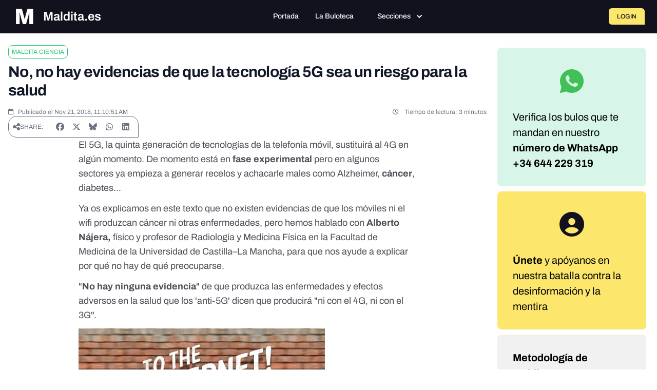

--- FILE ---
content_type: text/html
request_url: https://giphy.com/embed/Rb6unv0ddpPCo
body_size: 2463
content:

<!DOCTYPE html>
<html>
    <head>
        <meta charset="utf-8" />
        <title>To The Internet GIF - Find &amp; Share on GIPHY</title>
        
            <link rel="canonical" href="https://giphy.com/gifs/sorry-butts-ands-Rb6unv0ddpPCo" />
        
        <meta name="description" content="Discover &amp; share this Animated GIF with everyone you know. GIPHY is how you search, share, discover, and create GIFs." />
        <meta name="author" content="GIPHY" />
        <meta name="keywords" content="Animated GIFs, GIFs, Giphy" />
        <meta name="alexaVerifyID" content="HMyPJIK-pLEheM5ACWFf6xvnA2U" />
        <meta name="viewport" content="width=device-width, initial-scale=1" />
        <meta name="robots" content="noindex, noimageindex, noai, noimageai" />
        <meta property="og:url" content="https://media4.giphy.com/media/v1.Y2lkPWRkYTI0ZDUwbWh3NHI1enpwazdmdHhpbWxobjN4YWR0cm54YmsycmY3cWhpNWNrZyZlcD12MV9pbnRlcm5hbF9naWZfYnlfaWQmY3Q9Zw/Rb6unv0ddpPCo/giphy.gif" />
        <meta property="og:title" content="To The Internet GIF - Find &amp; Share on GIPHY" />
        <meta property="og:description" content="Discover &amp; share this Animated GIF with everyone you know. GIPHY is how you search, share, discover, and create GIFs." />
        <meta property="og:type" content="video.other" />
        <meta property="og:image" content="https://media4.giphy.com/media/v1.Y2lkPWRkYTI0ZDUwbWh3NHI1enpwazdmdHhpbWxobjN4YWR0cm54YmsycmY3cWhpNWNrZyZlcD12MV9pbnRlcm5hbF9naWZfYnlfaWQmY3Q9Zw/Rb6unv0ddpPCo/200.gif" />
        <meta property="og:site_name" content="GIPHY" />
        <meta property="fb:app_id" content="406655189415060" />
        <meta name="twitter:card" value="player" />
        <meta name="twitter:title" value="To The Internet GIF - Find &amp; Share on GIPHY" />
        <meta name="twitter:description" value="Discover &amp; share this Animated GIF with everyone you know. GIPHY is how you search, share, discover, and create GIFs." />
        <meta name="twitter:image" value="https://media4.giphy.com/media/v1.Y2lkPWRkYTI0ZDUwbWh3NHI1enpwazdmdHhpbWxobjN4YWR0cm54YmsycmY3cWhpNWNrZyZlcD12MV9pbnRlcm5hbF9naWZfYnlfaWQmY3Q9Zw/Rb6unv0ddpPCo/giphy_s.gif" />
        <meta name="twitter:site" value="@giphy" />
        <style type="text/css">
            html,
            body {
                height: 100%;
            }

            body {
                margin: 0;
                padding: 0;
            }

            .embed {
                background: no-repeat url('https://media4.giphy.com/media/v1.Y2lkPWRkYTI0ZDUwbWh3NHI1enpwazdmdHhpbWxobjN4YWR0cm54YmsycmY3cWhpNWNrZyZlcD12MV9pbnRlcm5hbF9naWZfYnlfaWQmY3Q9Zw/Rb6unv0ddpPCo/200w_s.gif') center center;
                background-size: contain;
                height: 100%;
                width: 100%;
            }
        </style>
    </head>
    <!-- Google Tag Manager -->
    <script>
        ;(function (w, d, s, l, i) {
            w[l] = w[l] || []
            w[l].push({ 'gtm.start': new Date().getTime(), event: 'gtm.js' })
            var f = d.getElementsByTagName(s)[0],
                j = d.createElement(s),
                dl = l != 'dataLayer' ? '&l=' + l : ''
            j.async = true
            j.src = 'https://www.googletagmanager.com/gtm.js?id=' + i + dl
            f.parentNode.insertBefore(j, f)
        })(window, document, 'script', 'dataLayer', 'GTM-WJSSCWX')
    </script>
    <!-- End Google Tag Manager -->

    <script async src="https://www.googletagmanager.com/gtag/js?id=G-VNYPEBL4PG"></script>

    <body>
        <!-- Google Tag Manager (noscript) -->
        <noscript
            ><iframe
                src="https://www.googletagmanager.com/ns.html?id=GTM-WJSSCWX"
                height="0"
                width="0"
                style="display: none; visibility: hidden"
            ></iframe
        ></noscript>
        <!-- End Google Tag Manager (noscript) -->

        <div class="embed"></div>
        <script>
            window.GIPHY_FE_EMBED_KEY = 'eDs1NYmCVgdHvI1x0nitWd5ClhDWMpRE'
            window.GIPHY_API_URL = 'https://api.giphy.com/v1/'
            window.GIPHY_PINGBACK_URL = 'https://pingback.giphy.com'
        </script>
        <script src="/static/dist/runtime.a9eab25a.bundle.js"></script> <script src="/static/dist/gifEmbed.80980e8d.bundle.js"></script>
        <script>
            var Giphy = Giphy || {};
            if (Giphy.renderGifEmbed) {
                Giphy.renderGifEmbed(document.querySelector('.embed'), {
                    gif: {"id": "Rb6unv0ddpPCo", "title": "To The Internet GIF", "images": {"looping": {"mp4": "https://media4.giphy.com/media/v1.Y2lkPWRkYTI0ZDUwbWh3NHI1enpwazdmdHhpbWxobjN4YWR0cm54YmsycmY3cWhpNWNrZyZlcD12MV9pbnRlcm5hbF9naWZfYnlfaWQmY3Q9Zw/Rb6unv0ddpPCo/giphy-loop.mp4", "mp4_size": 2899783}, "source": {"url": "https://media4.giphy.com/media/v1.Y2lkPWRkYTI0ZDUwbWh3NHI1enpwazdmdHhpbWxobjN4YWR0cm54YmsycmY3cWhpNWNrZyZlcD12MV9pbnRlcm5hbF9naWZfYnlfaWQmY3Q9Zw/Rb6unv0ddpPCo/source.gif", "width": 500, "height": 350, "size": 978182}, "downsized": {"url": "https://media4.giphy.com/media/v1.Y2lkPWRkYTI0ZDUwbWh3NHI1enpwazdmdHhpbWxobjN4YWR0cm54YmsycmY3cWhpNWNrZyZlcD12MV9pbnRlcm5hbF9naWZfYnlfaWQmY3Q9Zw/Rb6unv0ddpPCo/giphy.gif", "width": 500, "height": 350, "size": 757789}, "downsized_large": {"url": "https://media4.giphy.com/media/v1.Y2lkPWRkYTI0ZDUwbWh3NHI1enpwazdmdHhpbWxobjN4YWR0cm54YmsycmY3cWhpNWNrZyZlcD12MV9pbnRlcm5hbF9naWZfYnlfaWQmY3Q9Zw/Rb6unv0ddpPCo/giphy.gif", "width": 500, "height": 350, "size": 757789}, "downsized_medium": {"url": "https://media4.giphy.com/media/v1.Y2lkPWRkYTI0ZDUwbWh3NHI1enpwazdmdHhpbWxobjN4YWR0cm54YmsycmY3cWhpNWNrZyZlcD12MV9pbnRlcm5hbF9naWZfYnlfaWQmY3Q9Zw/Rb6unv0ddpPCo/giphy.gif", "width": 500, "height": 350, "size": 757789}, "downsized_small": {"width": 480, "height": 336, "mp4": "https://media4.giphy.com/media/v1.Y2lkPWRkYTI0ZDUwbWh3NHI1enpwazdmdHhpbWxobjN4YWR0cm54YmsycmY3cWhpNWNrZyZlcD12MV9pbnRlcm5hbF9naWZfYnlfaWQmY3Q9Zw/Rb6unv0ddpPCo/giphy-downsized-small.mp4", "mp4_size": 163427}, "downsized_still": {"url": "https://media4.giphy.com/media/v1.Y2lkPWRkYTI0ZDUwbWh3NHI1enpwazdmdHhpbWxobjN4YWR0cm54YmsycmY3cWhpNWNrZyZlcD12MV9pbnRlcm5hbF9naWZfYnlfaWQmY3Q9Zw/Rb6unv0ddpPCo/giphy_s.gif", "width": 500, "height": 350, "size": 757789}, "fixed_height": {"url": "https://media4.giphy.com/media/v1.Y2lkPWRkYTI0ZDUwbWh3NHI1enpwazdmdHhpbWxobjN4YWR0cm54YmsycmY3cWhpNWNrZyZlcD12MV9pbnRlcm5hbF9naWZfYnlfaWQmY3Q9Zw/Rb6unv0ddpPCo/200.gif", "width": 286, "height": 200, "size": 272763, "mp4": "https://media4.giphy.com/media/v1.Y2lkPWRkYTI0ZDUwbWh3NHI1enpwazdmdHhpbWxobjN4YWR0cm54YmsycmY3cWhpNWNrZyZlcD12MV9pbnRlcm5hbF9naWZfYnlfaWQmY3Q9Zw/Rb6unv0ddpPCo/200.mp4", "mp4_size": 79698, "webp": "https://media4.giphy.com/media/v1.Y2lkPWRkYTI0ZDUwbWh3NHI1enpwazdmdHhpbWxobjN4YWR0cm54YmsycmY3cWhpNWNrZyZlcD12MV9pbnRlcm5hbF9naWZfYnlfaWQmY3Q9Zw/Rb6unv0ddpPCo/200.webp", "webp_size": 175138}, "fixed_height_downsampled": {"url": "https://media4.giphy.com/media/v1.Y2lkPWRkYTI0ZDUwbWh3NHI1enpwazdmdHhpbWxobjN4YWR0cm54YmsycmY3cWhpNWNrZyZlcD12MV9pbnRlcm5hbF9naWZfYnlfaWQmY3Q9Zw/Rb6unv0ddpPCo/200_d.gif", "width": 286, "height": 200, "size": 119016, "webp": "https://media4.giphy.com/media/v1.Y2lkPWRkYTI0ZDUwbWh3NHI1enpwazdmdHhpbWxobjN4YWR0cm54YmsycmY3cWhpNWNrZyZlcD12MV9pbnRlcm5hbF9naWZfYnlfaWQmY3Q9Zw/Rb6unv0ddpPCo/200_d.webp", "webp_size": 104176}, "fixed_height_small": {"url": "https://media4.giphy.com/media/v1.Y2lkPWRkYTI0ZDUwbWh3NHI1enpwazdmdHhpbWxobjN4YWR0cm54YmsycmY3cWhpNWNrZyZlcD12MV9pbnRlcm5hbF9naWZfYnlfaWQmY3Q9Zw/Rb6unv0ddpPCo/100.gif", "width": 140, "height": 100, "size": 101760, "mp4": "https://media4.giphy.com/media/v1.Y2lkPWRkYTI0ZDUwbWh3NHI1enpwazdmdHhpbWxobjN4YWR0cm54YmsycmY3cWhpNWNrZyZlcD12MV9pbnRlcm5hbF9naWZfYnlfaWQmY3Q9Zw/Rb6unv0ddpPCo/100.mp4", "mp4_size": 29460, "webp": "https://media4.giphy.com/media/v1.Y2lkPWRkYTI0ZDUwbWh3NHI1enpwazdmdHhpbWxobjN4YWR0cm54YmsycmY3cWhpNWNrZyZlcD12MV9pbnRlcm5hbF9naWZfYnlfaWQmY3Q9Zw/Rb6unv0ddpPCo/100.webp", "webp_size": 47360}, "fixed_height_small_still": {"url": "https://media4.giphy.com/media/v1.Y2lkPWRkYTI0ZDUwbWh3NHI1enpwazdmdHhpbWxobjN4YWR0cm54YmsycmY3cWhpNWNrZyZlcD12MV9pbnRlcm5hbF9naWZfYnlfaWQmY3Q9Zw/Rb6unv0ddpPCo/100_s.gif", "width": 140, "height": 100, "size": 7427}, "fixed_height_still": {"url": "https://media4.giphy.com/media/v1.Y2lkPWRkYTI0ZDUwbWh3NHI1enpwazdmdHhpbWxobjN4YWR0cm54YmsycmY3cWhpNWNrZyZlcD12MV9pbnRlcm5hbF9naWZfYnlfaWQmY3Q9Zw/Rb6unv0ddpPCo/200_s.gif", "width": 286, "height": 200, "size": 19459}, "fixed_width": {"url": "https://media4.giphy.com/media/v1.Y2lkPWRkYTI0ZDUwbWh3NHI1enpwazdmdHhpbWxobjN4YWR0cm54YmsycmY3cWhpNWNrZyZlcD12MV9pbnRlcm5hbF9naWZfYnlfaWQmY3Q9Zw/Rb6unv0ddpPCo/200w.gif", "width": 200, "height": 140, "size": 153277, "mp4": "https://media4.giphy.com/media/v1.Y2lkPWRkYTI0ZDUwbWh3NHI1enpwazdmdHhpbWxobjN4YWR0cm54YmsycmY3cWhpNWNrZyZlcD12MV9pbnRlcm5hbF9naWZfYnlfaWQmY3Q9Zw/Rb6unv0ddpPCo/200w.mp4", "mp4_size": 48332, "webp": "https://media4.giphy.com/media/v1.Y2lkPWRkYTI0ZDUwbWh3NHI1enpwazdmdHhpbWxobjN4YWR0cm54YmsycmY3cWhpNWNrZyZlcD12MV9pbnRlcm5hbF9naWZfYnlfaWQmY3Q9Zw/Rb6unv0ddpPCo/200w.webp", "webp_size": 86766}, "fixed_width_downsampled": {"url": "https://media4.giphy.com/media/v1.Y2lkPWRkYTI0ZDUwbWh3NHI1enpwazdmdHhpbWxobjN4YWR0cm54YmsycmY3cWhpNWNrZyZlcD12MV9pbnRlcm5hbF9naWZfYnlfaWQmY3Q9Zw/Rb6unv0ddpPCo/200w_d.gif", "width": 200, "height": 140, "size": 95620, "webp": "https://media4.giphy.com/media/v1.Y2lkPWRkYTI0ZDUwbWh3NHI1enpwazdmdHhpbWxobjN4YWR0cm54YmsycmY3cWhpNWNrZyZlcD12MV9pbnRlcm5hbF9naWZfYnlfaWQmY3Q9Zw/Rb6unv0ddpPCo/200w_d.webp", "webp_size": 57762}, "fixed_width_small": {"url": "https://media4.giphy.com/media/v1.Y2lkPWRkYTI0ZDUwbWh3NHI1enpwazdmdHhpbWxobjN4YWR0cm54YmsycmY3cWhpNWNrZyZlcD12MV9pbnRlcm5hbF9naWZfYnlfaWQmY3Q9Zw/Rb6unv0ddpPCo/100w.gif", "width": 100, "height": 70, "size": 54010, "mp4": "https://media4.giphy.com/media/v1.Y2lkPWRkYTI0ZDUwbWh3NHI1enpwazdmdHhpbWxobjN4YWR0cm54YmsycmY3cWhpNWNrZyZlcD12MV9pbnRlcm5hbF9naWZfYnlfaWQmY3Q9Zw/Rb6unv0ddpPCo/100w.mp4", "mp4_size": 18590, "webp": "https://media4.giphy.com/media/v1.Y2lkPWRkYTI0ZDUwbWh3NHI1enpwazdmdHhpbWxobjN4YWR0cm54YmsycmY3cWhpNWNrZyZlcD12MV9pbnRlcm5hbF9naWZfYnlfaWQmY3Q9Zw/Rb6unv0ddpPCo/100w.webp", "webp_size": 28414}, "fixed_width_small_still": {"url": "https://media4.giphy.com/media/v1.Y2lkPWRkYTI0ZDUwbWh3NHI1enpwazdmdHhpbWxobjN4YWR0cm54YmsycmY3cWhpNWNrZyZlcD12MV9pbnRlcm5hbF9naWZfYnlfaWQmY3Q9Zw/Rb6unv0ddpPCo/100w_s.gif", "width": 100, "height": 70, "size": 4413}, "fixed_width_still": {"url": "https://media4.giphy.com/media/v1.Y2lkPWRkYTI0ZDUwbWh3NHI1enpwazdmdHhpbWxobjN4YWR0cm54YmsycmY3cWhpNWNrZyZlcD12MV9pbnRlcm5hbF9naWZfYnlfaWQmY3Q9Zw/Rb6unv0ddpPCo/200w_s.gif", "width": 200, "height": 140, "size": 18728}, "original": {"url": "https://media4.giphy.com/media/v1.Y2lkPWRkYTI0ZDUwbWh3NHI1enpwazdmdHhpbWxobjN4YWR0cm54YmsycmY3cWhpNWNrZyZlcD12MV9pbnRlcm5hbF9naWZfYnlfaWQmY3Q9Zw/Rb6unv0ddpPCo/giphy.gif", "width": 500, "height": 350, "size": 757789, "frames": 13, "hash": "7bf0709a258ecb2dab5fb1395ddda4f4", "mp4": "https://media4.giphy.com/media/v1.Y2lkPWRkYTI0ZDUwbWh3NHI1enpwazdmdHhpbWxobjN4YWR0cm54YmsycmY3cWhpNWNrZyZlcD12MV9pbnRlcm5hbF9naWZfYnlfaWQmY3Q9Zw/Rb6unv0ddpPCo/giphy.mp4", "mp4_size": 163427, "webp": "https://media4.giphy.com/media/v1.Y2lkPWRkYTI0ZDUwbWh3NHI1enpwazdmdHhpbWxobjN4YWR0cm54YmsycmY3cWhpNWNrZyZlcD12MV9pbnRlcm5hbF9naWZfYnlfaWQmY3Q9Zw/Rb6unv0ddpPCo/giphy.webp", "webp_size": 425946}, "original_mp4": {"width": 480, "height": 336, "mp4": "https://media4.giphy.com/media/v1.Y2lkPWRkYTI0ZDUwbWh3NHI1enpwazdmdHhpbWxobjN4YWR0cm54YmsycmY3cWhpNWNrZyZlcD12MV9pbnRlcm5hbF9naWZfYnlfaWQmY3Q9Zw/Rb6unv0ddpPCo/giphy.mp4", "mp4_size": 163427}, "original_still": {"url": "https://media4.giphy.com/media/v1.Y2lkPWRkYTI0ZDUwbWh3NHI1enpwazdmdHhpbWxobjN4YWR0cm54YmsycmY3cWhpNWNrZyZlcD12MV9pbnRlcm5hbF9naWZfYnlfaWQmY3Q9Zw/Rb6unv0ddpPCo/giphy_s.gif", "width": 500, "height": 350, "size": 38955}, "preview": {"width": 151, "height": 106, "mp4": "https://media4.giphy.com/media/v1.Y2lkPWRkYTI0ZDUwbWh3NHI1enpwazdmdHhpbWxobjN4YWR0cm54YmsycmY3cWhpNWNrZyZlcD12MV9pbnRlcm5hbF9naWZfYnlfaWQmY3Q9Zw/Rb6unv0ddpPCo/giphy-preview.mp4", "mp4_size": 27795}, "preview_gif": {"url": "https://media4.giphy.com/media/v1.Y2lkPWRkYTI0ZDUwbWh3NHI1enpwazdmdHhpbWxobjN4YWR0cm54YmsycmY3cWhpNWNrZyZlcD12MV9pbnRlcm5hbF9naWZfYnlfaWQmY3Q9Zw/Rb6unv0ddpPCo/giphy-preview.gif", "width": 100, "height": 70, "size": 48552}, "preview_webp": {"url": "https://media4.giphy.com/media/v1.Y2lkPWRkYTI0ZDUwbWh3NHI1enpwazdmdHhpbWxobjN4YWR0cm54YmsycmY3cWhpNWNrZyZlcD12MV9pbnRlcm5hbF9naWZfYnlfaWQmY3Q9Zw/Rb6unv0ddpPCo/100w.webp", "width": 100, "height": 70, "size": 28414}}, "is_video": false, "tags": [], "cta": {"text": "", "link": ""}, "featured_tags": [], "embed_url": "https://giphy.com/embed/Rb6unv0ddpPCo", "relative_url": "/gifs/sorry-butts-ands-Rb6unv0ddpPCo", "type": "gif", "index_id": 3412578, "slug": "sorry-butts-ands-Rb6unv0ddpPCo", "url": "https://giphy.com/gifs/sorry-butts-ands-Rb6unv0ddpPCo", "short_url": null, "bitly_url": null, "username": "", "rating": "g", "source_image_url": null, "source_post_url": "http://www.ifsandsandbutts.com/2013/02/sorry-im-not-sorry.html", "source_content_url": null, "source_tld": "www.ifsandsandbutts.com", "source_domain": null, "source_caption": null, "source_body": null, "has_attribution": false, "is_hidden": false, "is_removed": false, "is_community": false, "is_anonymous": false, "is_featured": false, "is_realtime": false, "is_indexable": null, "is_sticker": false, "is_preserve_size": null, "is_trending": false, "gps_no_trend": false, "create_datetime": null, "update_datetime": null, "trending_datetime": "2017-01-28T04:15:01+0000", "external_media": null, "import_type": null, "user": null, "alt_text": ""},
                    autoPlay: "",
                    hideVideo: false,
                    isTwitter: false,
                    trackingQueryString: 'utm_source=iframe&utm_medium=embed&utm_campaign=Embeds&utm_term=https://maldita.es/malditaciencia/20181121/la-tecnologia-5g-tampoco-tiene-por-que-preocuparte/'
                })
            }
        </script>
    </body>
</html>


--- FILE ---
content_type: text/javascript; charset=utf-8
request_url: https://maldita.es/build/app-js.40e158b6.js
body_size: 2198
content:
"use strict";(self.webpackChunk=self.webpackChunk||[]).push([[6632],{23844:(e,t,n)=>{var i=n(10467),r=n(23029),s=n(92901),o=n(54756),a=n.n(o),l=(n(33110),n(26099),n(3362),n(11446)),d=(n(72064),n(92354)),u=n(67733),c=n.n(u),m=n(36045),h=n(23567);window.TomSelect=d.A,(0,l.I)(n(18494)),document.addEventListener("vue:before-mount",(function(e){if(e.detail){var t=e.detail,n=(t.componentName,t.component,t.props,t.app);if(n)try{(0,m.D)(n)}catch(e){console.error("Error configuring Vue plugins:",e)}else console.error("Vue app instance is undefined in vue:before-mount event")}})),document.addEventListener("DOMContentLoaded",(function(){(0,h.Tp)()})),document.addEventListener("turbo:before-visit",(function(e){if(window.location.href===e.detail.url)return e.preventDefault(),void window.scrollTo(0,0)}));var f=function(){function e(){(0,r.A)(this,e),this.form=null,this.successMessage=null,this.errorMessage=null,this.errorText=null,this.submitButton=null,this.searchPublicId=null,this.isSubmitting=!1,this.boundHandleSubmit=null,this.init()}var t;return(0,s.A)(e,[{key:"init",value:function(){var e=this;"loading"===document.readyState?document.addEventListener("DOMContentLoaded",(function(){return e.setupEmailCollection()})):this.setupEmailCollection()}},{key:"setupEmailCollection",value:function(){var e=this;this.form=document.getElementById("email-collection-form"),this.form&&(this.successMessage=document.getElementById("success-message"),this.errorMessage=document.getElementById("error-message"),this.errorText=document.getElementById("error-text"),this.submitButton=this.form.querySelector('button[type="submit"]'),this.searchPublicId=this.form.dataset.searchPublicId,this.boundHandleSubmit=function(t){return e.handleFormSubmit(t)},this.form.hasAttribute("data-email-handler-attached")||(this.form.addEventListener("submit",this.boundHandleSubmit),this.form.setAttribute("data-email-handler-attached","true")))}},{key:"handleFormSubmit",value:(t=(0,i.A)(a().mark((function e(t){var n,i,r;return a().wrap((function(e){for(;;)switch(e.prev=e.next){case 0:if(t.preventDefault(),!this.isSubmitting){e.next=3;break}return e.abrupt("return");case 3:if((n=document.getElementById("user-email").value)&&this.searchPublicId){e.next=7;break}return this.showError("Faltan datos requeridos"),e.abrupt("return");case 7:return this.isSubmitting=!0,this.setLoadingState(!0),e.prev=9,e.next=12,fetch(c().generate("public_crowdchecking_tip_email",{publicId:this.searchPublicId}),{method:"POST",headers:{"Content-Type":"application/json"},body:JSON.stringify({email:n,searchPublicId:this.searchPublicId})});case 12:return i=e.sent,e.next=15,i.json();case 15:r=e.sent,i.ok&&r.success?r.emailAlreadyConfirmed?r.redirectUrl?window.location.href=r.redirectUrl:(this.showSuccess(),this.form.parentElement&&(this.form.parentElement.innerHTML='\n                <div class="bg-maldita-yellow-50 border border-maldita-yellow-100 rounded-md p-4">\n                  <div class="flex">\n                    <i class="fa-solid fa-check-circle text-maldita-gray-900 mr-3 mt-0.5"></i>\n                    <div>\n                      <h4 class="text-sm font-medium text-maldita-gray-900 mb-1">Hilo creado</h4>\n                      <p class="text-sm text-maldita-gray-700">\n                        Tu correo ya estaba confirmado. '.concat(r.threadCreated?"Se ha creado el hilo de investigación.":"El contenido requiere revisión antes de publicarse.","\n                      </p>\n                    </div>\n                  </div>\n                </div>\n              "))):(this.showSuccess(),this.form.parentElement&&(this.form.parentElement.innerHTML='\n              <div class="bg-maldita-yellow-50 border border-maldita-yellow-100 rounded-md p-4">\n                <div class="flex">\n                  <i class="fa-solid fa-envelope text-maldita-gray-900 mr-3 mt-0.5"></i>\n                  <div>\n                    <h4 class="text-sm font-medium text-maldita-gray-900 mb-1">Correo enviado</h4>\n                    <p class="text-sm text-maldita-gray-700">\n                      Hemos enviado un correo a la dirección que nos has facilitado para confirmar que es tuyo. Haz clic en el botón del correo para validar tu dirección y hacer pública tu consulta.\n                    </p>\n                  </div>\n                </div>\n              </div>\n            ')):422===i.status&&r.error?this.showError(r.error):this.showError(r.error||"Error al enviar el email"),e.next=23;break;case 19:e.prev=19,e.t0=e.catch(9),console.error("Email collection error:",e.t0),this.showError("Error de conexión. Inténtalo de nuevo.");case 23:return e.prev=23,this.setLoadingState(!1),this.isSubmitting=!1,e.finish(23);case 27:case"end":return e.stop()}}),e,this,[[9,19,23,27]])}))),function(e){return t.apply(this,arguments)})},{key:"setLoadingState",value:function(e){this.submitButton&&(this.submitButton.disabled=e,this.submitButton.textContent=e?"Enviando...":"Crear hilo de investigación")}},{key:"showSuccess",value:function(){this.hideMessages(),this.successMessage&&this.successMessage.classList.remove("hidden")}},{key:"showError",value:function(e){this.hideMessages(),this.errorText&&(this.errorText.textContent=e),this.errorMessage&&this.errorMessage.classList.remove("hidden")}},{key:"hideMessages",value:function(){this.successMessage&&this.successMessage.classList.add("hidden"),this.errorMessage&&this.errorMessage.classList.add("hidden")}},{key:"cleanup",value:function(){this.form&&this.boundHandleSubmit&&(this.form.removeEventListener("submit",this.boundHandleSubmit),this.form.removeAttribute("data-email-handler-attached")),this.form=null,this.successMessage=null,this.errorMessage=null,this.errorText=null,this.submitButton=null,this.searchPublicId=null,this.isSubmitting=!1,this.boundHandleSubmit=null}}]),e}();function b(){document.getElementById("email-collection-form")&&(window.emailCollectionHandler&&window.emailCollectionHandler.cleanup(),window.emailCollectionHandler=new f)}window.emailCollectionHandler||(window.emailCollectionHandler=null),b(),document.addEventListener("turbo:load",(function(){b(),(0,h.Tp)()}));function v(){return null!==document.querySelector('[data-controller*="category_filter"]')}document.addEventListener("DOMContentLoaded",(function(){v()})),document.addEventListener("turbo:load",(function(){v()})),window.addEventListener("popstate",(function(e){e.state&&"category-filter"===e.state.component&&!v()&&window.location.reload()})),document.addEventListener("turbo:frame-load",(function(){(0,h.Tp)()}))},36045:(e,t,n)=>{n.d(t,{D:()=>l});var i=n(61627),r=n(87436),s=n(65899),o=n(291),a=n(62877);function l(e){return!(e._context&&e._context.provides&&e._context.provides.PrimeVue)&&(e.use(i.Ay,{theme:{preset:r.A},ripple:!0}),e.use(o.A),e.use(a.A),e.use((0,s.Ey)()),!0)}}},e=>{var t=t=>e(e.s=t);e.O(0,[6649,4692,3362,5233,3751,6172,2930,1887,8992,1576,4022,1888,4161,5899,4124,5188,469,2569,9374,4619,3567,2264,1651,6742,4068,8151,3553,6610],(()=>(t(24068),t(23844))));e.O()}]);